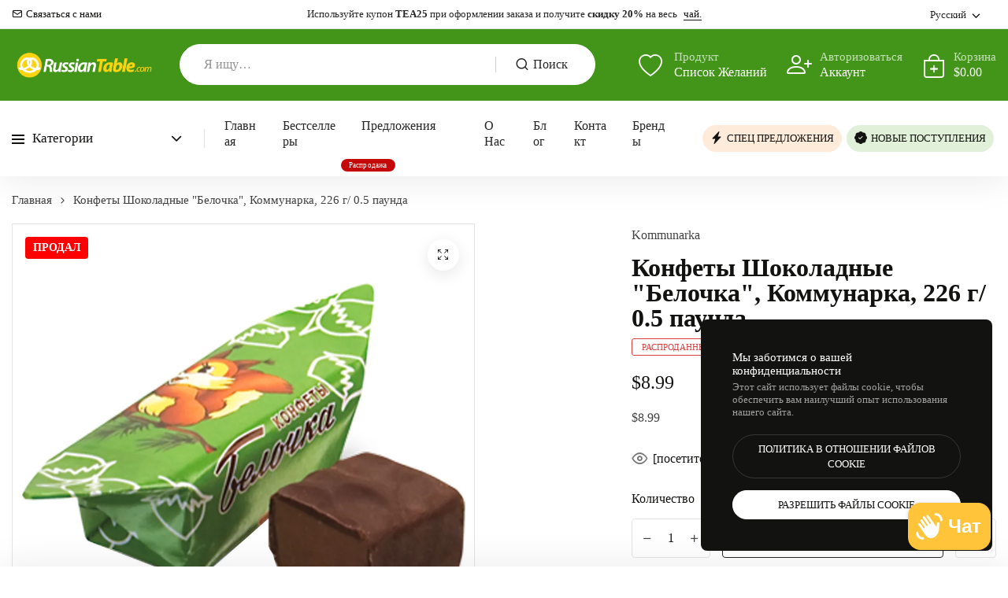

--- FILE ---
content_type: text/javascript
request_url: https://www.russiantable.com/cdn/shop/t/9/assets/main.min.js?v=111362438233488738191758034842
body_size: 17269
content:
window.currPlayingVid=window.currPlayingVid||void 0,setTimeout(function(){Shopify.formatMoney=function(e,t){"string"==typeof e&&(e=e.replace(".",""));var a="",i=/\{\{\s*(\w+)\s*\}\}/,o=t||money_format;function n(e,t){return void 0===e?t:e}function r(e,t,a,i){if(t=n(t,2),a=n(a,","),i=n(i,"."),isNaN(e)||null==e)return 0;var o,r=(e=(e/100).toFixed(t)).split(".");return r[0].replace(/(\d)(?=(\d\d\d)+(?!\d))/g,"$1"+a)+(r[1]?i+r[1]:"")}switch(o.match(i)[1]){case"amount":a=r(e,2);break;case"amount_no_decimals":a=r(e,0);break;case"amount_with_comma_separator":a=r(e,2,".",",");break;case"amount_no_decimals_with_comma_separator":a=r(e,0,".",",")}return o.replace(i,a)},Shopify.GiftWrap=Shopify.GiftWrap||{},Shopify.GiftWrap.update=function(e){var t={updates:{},attributes:{}};t.updates[e.giftId]=e.giftQty,t.attributes["gift-wrapping"]=e.giftWrap,jQuery.ajax({type:"POST",url:"/cart/update.js",dataType:"json",data:t,beforeSend:function(){window.location.href.indexOf("cart")>-1?document.querySelector("body > .loading-box").classList.add("hidden"):document.getElementById("cart-notification").classList.add("loading")},success:function(e){if(window.location.href.indexOf("cart")>-1)window.location.reload(),document.querySelector("body > .loading-box").classList.remove("hidden");else{t=e,a=document.querySelector("cart-notification"),fetch(`${window.Shopify.routes.root}?sections=cart-notification-content,cart-notification-crosssell-products`).then(e=>e.json()).then(e=>{let t=e;a.updateContent(t),fetch(window.Shopify.routes.root+"cart.js").then(e=>e.json()).then(e=>{window.initFreeshippingGoal(e),window.renderCrosssellProducts(t),window.cartCount(e)}).catch(e=>{console.error(e)})}).catch(e=>{console.error(e)});var t,a,i=document.querySelector("cart-notification");i.shippingCalcultor(),i.cartAddonIcon(),i.CartActionBtn(),i.CartcancleBtn(),document.getElementById("cart-notification").classList.remove("loading")}}})},window.compareKey=Shopify.theme.id+"_compareItems";var e=$(window).width();function t(){document.querySelectorAll(".collection-title a, .collection-title span").forEach(e=>{e.addEventListener("mouseover",e=>{let t=e.target,a=document.querySelectorAll(".collection-banner"),i=t.getAttribute("data-id"),o=t.closest(".collection-title"),n=document.querySelectorAll(".collection-title");(null!=i||void 0!=i)&&(n.forEach(e=>{e.classList.remove("active")}),o.classList.add("active"),a.forEach(function(e,t){let a=e.getAttribute("id");e.classList.add("d-none"),e.classList.remove("active"),a==i&&(e.classList.remove("d-none"),e.classList.add("active"))}))},!1)})}function a(){if($(".collection-img-wrap").length>0){let e=$(".collection-img-wrap").width();$(".collection-img-wrap img").attr("sizes",e+"px")}}$(document).ready(function(){function i(){let e=$(window).width();e<1200&&$(document).on("click",".navbar-nav .nav-item > .nav-link",function(e){let t=$(this).attr("href");t.includes("#")&&t.length>1&&$(".navbar-toggler").trigger("click")})}i(),("ontouchstart"in window||navigator.maxTouchPoints>0||navigator.msMaxTouchPoints>0)&&$("body").addClass("is-touchable"),$(document).on("click",'.slider-down-image > a[href^="#"]',function(e){e.preventDefault(),$("html, body").animate({scrollTop:$(this).offset().top-getTopSpaceHeaderHeight()},1e3)}),$(document).on("click",'.image-with-text > .content-wrap > a[href^="#"], .hero-banner .button-wrapper > a[href^="#"]',function(e){e.preventDefault(),$("html, body").animate({scrollTop:$($.attr(this,"href")).offset().top-getTopSpaceHeaderHeight()},1e3)}),$(document).on("click",'.nav-item > a[href^="#"], .panel-group > a[href^="#"]',function(e){e.preventDefault(),"#"!=$.attr(this,"href")&&$("html, body").animate({scrollTop:$($.attr(this,"href")).offset().top-getTopSpaceHeaderHeight()+2},1e3)});var n=function(){$("section[id]").each(function(e,t){if($(window).scrollTop()>=$(t).offset().top-getTopSpaceHeaderHeight()-2){let a=$(t).attr("id");$(".navbar-nav .nav-item a.nav-item-active").removeClass("nav-item-active"),1>window.location.href.indexOf("cart")&&$(".navbar-nav .nav-item a[href='#"+a+"']:not([href='#'])").addClass("nav-item-active")}})};$(".navbar-toggler.toggle-mobile").on("click",function(){$("body").addClass("navbar-collapse-show navbar-open")}),$(document).on("click",".back-wrapper.menu-close",function(){$("body").removeClass("navbar-collapse-show navbar-open")});var r=$(window).scrollTop();function s(){document.querySelector(".videos-autoplay")&&setTimeout(function(){if(document.querySelector(".gallary-item video")){let e=new Plyr(document.querySelector(".gallary-item video"));window.player=e,e.play()}if(document.querySelector(".swiper-slide-active video")){let t=new Plyr(document.querySelector(".swiper-slide-active video"));window.player=t,t.play()}},250)}function l(){if($(".group-product-main").length>0){let e=document.querySelectorAll(".group-product-variant-option"),t=0;e.forEach(function(e,a){let i=Number(e.getAttribute("data-price").replace(",",""));t+=i}),$(".subtotal span").attr("data-subtotal",t),$(".subtotal span").text(Shopify.formatMoney(t))}}function u(){if($(".bought-together").length>0){let e=document.querySelectorAll(".bought-together-varinat-option"),t=Number(document.querySelector(".product-total").getAttribute("data-discount")),a=0;e.forEach(function(e,t){let i=Number(e.getAttribute("data-price").replace(",",""));a+=i});let i=a*((100-t)/100);$(".final-price span").attr("data-subtotal",Shopify.formatMoney(i)),$(".final-price span").text(Shopify.formatMoney(i)),$(".different-price").text(Shopify.formatMoney(a-i)),$(".discount-price span > s").attr("data-discountTotal",Shopify.formatMoney(a)),$(".discount-price span > s").text(Shopify.formatMoney(a))}}function m(e,t,a){var i=new Date;i.setTime(i.getTime()+864e5*a),document.cookie=e+"="+t+";expires="+i.toUTCString()+";path=/"}function h(e){var t=document.cookie.match("(^|;) ?"+e+"=([^;]*)(;|$)");return t?t[2]:null}function f(e){var t=h(e);m(e,t,"-1")}function g(){(r=$(window).scrollTop())>=30?($("body").addClass("sticky-active"),$("#shopify-section-mini-header").is(":hidden")?$("#shopify-section-mini-header, #hongo-header .navbar").css({top:""}):($("#shopify-section-mini-header").css({top:"-"+getMiniheaderHeight()+"px"}),$("#hongo-header .navbar").css({top:"0px"}))):r<=30&&($("body").removeClass("sticky-active"),$("#shopify-section-mini-header").is(":hidden")?$("#shopify-section-mini-header, #hongo-header .navbar").css({top:""}):($("#shopify-section-mini-header").css({top:"0px"}),$("#hongo-header .navbar").css({top:getMiniheaderHeight()+"px"}))),r>30&&setTimeout(function(){$("body").addClass("sticky-animate")},headerTransition),r<30&&setTimeout(function(){$("body").removeClass("sticky-animate")},headerTransition)}function b(){$(".product-media.media-video [id^=video-]").each(function(){this.plyrInstance=new Plyr(`#${$(this).attr("id")}`),this.plyrInstance.on("play",e=>{void 0!==window.currPlayingVid&&"undefined"!=window.currPlayingVid&&window.currPlayingVid.plyrInstance.playing&&window.currPlayingVid.plyrInstance!=this.plyrInstance&&window.currPlayingVid.plyrInstance.pause(),window.currPlayingVid=this})})}getTopSpaceHeaderHeight(),headerTransition=500,isSafari=/^((?!chrome|android).)*safari/i.test(navigator.userAgent),document.addEventListener("shopify:section:load",function(e){resetHeader(),g(),s(),v(),p(),A(),C(),initSlideshow(),b(),initShopGrid(),s(),initWishlistButtons(),window.initCountDownTimer(),o(),H(),accordionEvent(),window.imageCompareSection(),triggerAppearResize(),fetch(window.Shopify.routes.root+"cart.js").then(e=>e.json()).then(e=>{window.initFreeshippingGoal(e)}).catch(e=>{console.error(e)}),window.ReloadYoptoReviews(),l(),u(),window.loadMore(),window.infinitescroll(),D(),y(),a(),c(),d(),w(),t(),Ajaxinate.prototype.loadMore()}),s(),l(),u(),isSafari&&document.body.classList.add("isSafari"),$("body").find(".lookbook-slider").length>0&&(setTimeout(function(){let e=document.querySelector(".lookbook-slider"),t=e.swiper;t.on("slideChange",function(e){var a=document.querySelectorAll(".pin-item"),i=parseInt(t.activeIndex+1);a.forEach(function(e){parseInt(e.getAttribute("data-index"))===i?e.classList.add("active"):e.classList.remove("active")})})},250),$("body").find(".lookbook-product-slider").length>0&&$(".lookbook-product-slider .pin-item").on("click",function(){$(".lookbook-product-slider .pin-item").removeClass("active"),$(this).addClass("active");let e=$(this).data("index"),t=document.querySelector(".lookbook-slider").swiper;t.slideTo(e-1)})),window.ReloadYoptoReviews=function e(){setTimeout(function(){document.querySelector(".yotpo-stars")&&new Yotpo.API(yotpo).refreshWidgets()},500)},$(document).on("click","video.no-controls",function(){!1===this.paused?this.pause():this.play()}),window.initCountDownTimer=function e(t){t=void 0===t||"undefined"==t?document:t,$(t.querySelectorAll(".countdown")).each(function(){if($(this).attr("data-enddate")){var e,t,a,i,o,n,r,s,c=$(this),l=$(this).attr("data-days"),d=$(this).attr("data-hours-label"),u=$(this).attr("data-minute-label"),p=$(this).attr("data-second-label");(void 0===d||"undefined"==d)&&(d="Hours"),(void 0===p||"undefined"==p)&&(p="Seconds"),(void 0===u||"undefined"==u)&&(u="Minutes");var m=(e=new Date(c.attr("data-enddate")),a=""+((t=new Date(e)).getMonth()+1),i=""+t.getDate(),o=t.getFullYear(),n=2>t.getHours()?"0"+t.getHours():""+t.getHours(),r=2>t.getMinutes()?"0"+t.getMinutes():""+t.getMinutes(),s=2>t.getSeconds()?"0"+t.getSeconds():""+t.getSeconds(),a.length<2&&(a="0"+a),i.length<2&&(i="0"+i),[o,a,i].join("-")+" "+[n,r,s].join(":"));c.countdown(m).on("update.countdown",function(e){c.html(e.strftime('<div class="counter-container"><div class="counter-box first" data-number="%-D"><div class="number">%-D</div><span>'+l+'</span></div><div class="counter-box"><div class="number">%H</div><span>'+d+'</span></div><div class="counter-box"><div class="number">%M</div><span>'+u+'</span></div><div class="counter-box last"><div class="number">%S</div><span>'+p+"</span></div></div>"))}).on("finish.countdown",function(e){c.html(e.strftime('<div class="counter-container"><div class="counter-box first" data-number="00"><div class="number">00</div><span>Day%!d</span></div><div class="counter-box"><div class="number">00</div><span>'+d+'</span></div><div class="counter-box"><div class="number">00</div><span>'+u+'</span></div><div class="counter-box last"><div class="number">00</div><span>'+p+"</span></div></div>")),c.closest(".product-deal-wrap").addClass("d-none"),c.closest(".product-deal-wrap, .product-deal, .product-deal-wrap").addClass("d-none")})}})};class k extends HTMLElement{constructor(){super();let e=(e,t)=>{if(e[0].isIntersecting){t.unobserve(this);var a=void 0===a||"undefined"==a?document:a;$(a.querySelectorAll("[data-instagram-feed]")).each(function(){$(this);var e=$(this).attr("id"),t="#instagram-token-"+$(this).attr("data-section-id"),i=$(this).attr("data-element-remove"),o=parseInt($(this).attr("data-count"))>0?parseInt($(this).attr("data-count")):6,n=JSON.parse($(t)[0].textContent);""!=n&&o>0&&($(this).html(""),jQuery.ajax({url:"https://graph.instagram.com/me/media?fields=caption,id,media_type,media_url,permalink,thumbnail_url,timestamp,username",dataType:"jsonp",type:"GET",data:{access_token:n,limit:o},success:function(t){if(void 0!==t.data&&"undefined"!=t.data&&t.data.length){if(t.data.forEach(function(t){var a=null;switch(t.media_type){case"IMAGE":case"CAROUSEL_ALBUM":a=t.media_url;break;case"VIDEO":a=t.thumbnail_url}!0===$("#"+e).hasClass("insta-type-slider")?$("#"+e).append('<div class="swiper-slide insta-items"><a href="'+t.permalink+'" target="_blank" class="position-relative d-block"><img title="'+t.caption+'" src="'+a+'" /><span class="insta-hover"><i class="bi bi-instagram"></i></span></a></div>'):$("#"+e).append('<div class="col insta-items"><a href="'+t.permalink+'" target="_blank" class="position-relative d-block"><img title="'+t.caption+'" src="'+a+'" /><span class="insta-hover"><i class="bi bi-instagram"></i></span></a></div>')}),$("#"+e).hasClass("insta-type-slider")){let o=a.querySelectorAll(".instagram-slider"),n=$(o).attr("insta-slider-options"),r=$.parseJSON(n);new Swiper(".instagram-slider",r)}}else $(i).remove()},error:function(e){$(i).remove()}}))})}};new IntersectionObserver(e.bind(this),{rootMargin:"0px 0px 200px 0px"}).observe(this)}}function C(){$(".mfp-popup-youtube, .mfp-popup-vimeo, .mfp-popup-gmaps").magnificPopup({disableOn:700,type:"iframe",mainClass:"mfp-fade",removalDelay:160,preloader:!1,fixedContentPos:!1,callbacks:{open:function(){$("body").addClass("overflow-hidden")},close:function(){$("body").removeClass("overflow-hidden")}}})}function S(e,t,a){var t=t||1;jQuery.ajax({type:"POST",url:"/cart/add.js",data:"quantity="+t+"&id="+e+"&sections=cart-notification-content,cart-notification-crosssell-product",dataType:"json",beforeSend:function(){$(".loading-box").removeClass("hidden")},success:function(e){q(e),window.location.href.indexOf("cart")>-1&&x(e)},error:function(e){$(".loading-box").addClass("hidden");let t=e.responseJSON.description;$("body").append('<div class="quantity-error-wrap"><div class="quantity-message">'+t+"</div></div>"),setTimeout(function(){$(".quantity-error-wrap").remove()},4e3)},complete:function(){$(".loading-box").addClass("hidden")}})}function x(e){fetch(`${window.Shopify.routes.root}?sections=main-cart-items`).then(e=>e.json()).then(e=>{let t=e;document.querySelector("#main-cart-items"),[{id:"main-cart-items",section:document.getElementById("main-cart-items").dataset.id}].forEach(e=>{document.getElementById(e.id).innerHTML=function e(t,a="#main-cart-items"){return new DOMParser().parseFromString(t,"text/html").querySelector(a)?.innerHTML}(t[e.id])}),fetch(window.Shopify.routes.root+"cart.js").then(e=>e.json()).then(e=>{window.initFreeshippingGoal(e),window.cartCount(e)}).catch(e=>{console.error(e)}),window.renderCrosssellProducts(t)}).catch(e=>{console.error(e)})}function q(e){document.querySelector("cart-notification")?.renderContents(e)}function _(){let e=Number(document.querySelector(".hongo-column-switch").getAttribute("col-desktop")),t=Number(document.querySelector(".hongo-column-switch").getAttribute("col-mobile"));var a=e;return getWindowWidth()>=1400?a=e:getWindowWidth()>=768&&1400>getWindowWidth()?a=3:getWindowWidth()>=360&&992>getWindowWidth()&&(a=t),a}function T(){let e=document.documentElement.scrollTop;e>200?$(".scroll-progress").addClass("visible"):$(".scroll-progress").removeClass("visible");let t=document.documentElement.scrollHeight,a=document.documentElement.clientHeight,i=$(".scroll-line").outerHeight();anime({targets:".scroll-point",perspective:"500px",translateX:0,translateY:e*i/(t-a),translateZ:"0",easing:"easeOutCirc"})}customElements.define("instagram-feed",k),window.setProductThumbSliderHeight=function(){var e="undefined"!==$(".swiper.product-image-main").attr("data-thumb-breakpoint")?$(".swiper.product-image-main").attr("data-thumb-breakpoint"):991;if($(".product-image-thumb.slider-vertical").length&&$(window).width()>e){var t=$(".swiper.product-image-main").outerHeight();$(".product-image-thumb.slider-vertical").css({"max-height":t})}else $(".product-image-thumb.slider-vertical").css({"max-height":""})},setProductThumbSliderHeight(),window.updateProductGrid=function e(t){let a=$("#main-collection-product-grid");if(!a.length)return;var t=parseInt(t)>0?parseInt(t):_();$(".hongo-column-switch a").removeClass("active"),$('.hongo-column-switch a[data-col="'+t+'"]').addClass("active");let i=Array.from(a[0].classList);i.map(function(e){-1!==e.indexOf("row-cols-")&&a.removeClass(e)}),a.addClass("row-cols-"+t),localStorage.setItem("productGridCols",t)},window.initSwatchOptionImage=function e(){document.querySelectorAll('.product-filter:not(.color-filter):not(.size-filter) [data-option-type="image"]').forEach(function(e){let t=e.dataset.optionName;if(window.variantOptionsImage.hasOwnProperty(t)){let a=window.variantOptionsImage[t];e.classList.add("swatch-image"),e.querySelector("label").style.backgroundImage="url("+a+")"}})},resetHeader(),C(),b(),initShopGrid(),window.initCountDownTimer(),initSwatchOptionImage(),T(),$(document).on("click",".close-announcement-bar",function(){$(".announcement-bar").remove(),resetBodyVars(),g(),sessionStorage.setItem("announcement_bar","false")}),$(document).on("click","[cart-icon-bubble], .sticky-menu-item.sticky-cart",function(e){e.preventDefault();let t=document.querySelector("cart-notification");t?.open()}),$(document).on("click","cart-notification",function(e){let t=document.querySelector("cart-notification"),a=t.querySelector("[data-cart-notification-close]");(e.target===t||e.target==a)&&t.close()}),$(document).on("click","[data-cart-notification-item-remove]",function(e){if(e.preventDefault(),!document.querySelector("cart-notification"))return;var t=$(this);let a=t.attr("data-id"),i=t.attr("data-item-id"),o=localStorage.getItem("gift_id");o==i&&window.localStorage.removeItem("gift_wrap"),window.updateCartNotification(t,a,0,!1)});var L="";function A(e){$(".search-close").on("click",function(){$("body").removeClass("active-search")}),$("body").find(".search-type-2").length>0?$(".search-type-2, [data-minisearch-trigger]").on("click",function(){setTimeout(function(){$(".search-results-wrapper").addClass("active"),$("body").addClass("search-active")},50)}):$("[data-minisearch-trigger]").on("click",function(){$("body").toggleClass("active-search"),setTimeout(function(){$("[data-search-input]").focus()},100)})}$(document).on("change",".cart-notification-products .quantity-input",function(e){if(e.preventDefault(),!document.querySelector("cart-notification"))return;var t=$(this);L=t;let a=t.attr("data-id"),i=t.attr("data-qty"),o=t.val();window.updateCartNotification(t,a,o,!0,i)}),window.updateCartNotification=function e(t,a,i,o,n){let r=document.querySelector("cart-notification");document.getElementById("cart-notification")?.classList.add("loading");let s=JSON.stringify({id:a,quantity:i,sections:r.getSectionsToRender().map(e=>e.id),sections_url:window.location.pathname});fetch("/cart/change.js",{...fetchConfig(),body:s}).then(e=>e.json()).then(e=>{if(422==e.status){let a=t.closest(".cart-product-info").find(".cart-item__error-text");$(a).html(e.message),t.val(n),document.getElementById("cart-notification").classList.remove("loading")}else setTimeout(function(){r.renderContents(e),document.getElementById("cart-notification").classList.remove("loading")},1e3)}).catch(e=>{!0===o&&t.val(t.val()-1),document.getElementById("cart-notification").classList.remove("loading"),console.error(e)})},window.CartRenderSection=function e(t){let a=document.querySelector("[data-id]"),i=a.closest(".shopify-section");document.querySelector("cart-items"),fetch("/?section_id="+(SectionId=a.getAttribute("data-id"))).then(e=>e.text()).then(e=>{i.innerHTML=e,window.initFreeshippingGoal(t),window.cartCount(t)})},window.cartCount=function e(t){var a=t.item_count,i=document.querySelectorAll("[data-cart-count]"),o=document.querySelectorAll("[cart-icon-bubble]"),n=t.items_subtotal_price;if($("body").find(".cart-total-header").length>0&&$(".cart-total-header").html(Shopify.formatMoney(n)),i.forEach(function(e){null!=e&&""!==e&&void 0!=a&&(a<=0?(e.classList.add("d-none"),o.forEach(function(e){e.classList.add("no-count")})):(e.classList.remove("d-none"),o.forEach(function(e){e.classList.remove("no-count")})),e.innerHTML=a)}),this.currentItemCount===a&&L>0){let r=L.attr("value");$(".cart-item__error-text").empty();let s=window.cartStrings.quantityError.replace("[quantity]",r),c=L.closest(".cart-notification-product").find(".cart-item__error-text");$(c).text(s),$(L).val(r)}this.currentItemCount=a},window.initFreeshippingGoal=function e(t){let a=window.freeShippingConfig||{};if(a.enable){var i=a.goal_amt,o=Shopify.currency||{},n=Number(o&&o.rate||1),r=Number(i||1)*n*100,s=Number(t.total_price),c=a.goal_amt_msg_1,l=a.goal_amt_msg_2,d=0,u="",p="";if($("[data-free-shipping-goal-section]").outerWidth(),s>0&&s<r?(d=parseInt(100*s/r),u=c.replace("{{amount}}",Shopify.formatMoney((r-s)/100*100))):s>0&&s>=r&&(d=100,u=l),d>=100?("shipping_animated"in localStorage||(async()=>{await loadConfettiPreset(tsParticles),tsParticles.load("tsparticles",{fullScreen:{enable:!1},particles:{color:{value:["#EF2964","#00C09D","#2D87B0","#48485E","#EFFF1D"]},shape:{type:["circle","square","triangle"]},move:{direction:"top",enable:!0,outModes:{top:"none",default:"destroy"},gravity:{enable:!0},speed:80},number:{value:0,limit:300},size:{value:{min:4,max:6},animation:{count:5,startValue:"min",enable:!0,speed:50,sync:!0}},tilt:{direction:"random",enable:!0,value:{min:0,max:450},animation:{enable:!0,speed:300}}},emitters:[{life:{duration:3,count:1},position:{x:50,y:0},particles:{move:{direction:"top-bottom"}},rate:{quantity:10,delay:.1},size:{width:0,height:0}}],preset:"confetti"})})(),localStorage.setItem("shipping_animated","yes"),$("#cart-notification").prepend("<div id='tsparticles'></div>"),setTimeout(function(){$("#tsparticles").remove()},7e3)):($("#tsparticles").remove(),localStorage.removeItem("shipping_animated")),d>0&""!=u)var p=`<div data-item="freeshipping-goal" class="cart-goal">
                            <div class="cart-goal-msg">${u}</div>
                            <div class="cart-goal__inner">
                                <div class="cart-goal__bar">
                                    <span><span class="goal-badge">${d}</span></span>
                                </div>
                            </div>
                        </div>`;$("[data-free-shipping-goal-section]").each(function(){var e=$(this);if(""==p)e.html("");else{if(e.find('[data-item="freeshipping-goal"]').length){var t=$(".cart-goal__bar span.goal-badge",e).text();e.find('[data-item="freeshipping-goal"] .cart-goal-msg').html(u),$(".cart-goal__bar span.goal-badge",e).text(d);var a=250}else{e.html(p),$(".cart-goal__bar span.goal-badge",e).text(d);var t=0,a=0}setTimeout(function(){e.prop("Counter",t).animate({Counter:$(".cart-goal__bar span.goal-badge",e).text()},{duration:1,easing:"linear",step:function(t){$(".cart-goal__bar span:not(.goal-badge)",e)[0].style.setProperty("--progress",Math.ceil(t)+"%")}})},a)}})}},"cart"==window.freeShippingConfig.template&&fetch(window.Shopify.routes.root+"cart.js").then(e=>e.json()).then(e=>{initFreeshippingGoal(e)}).catch(e=>{console.error(e)}),$(document).on("mouseenter",".megamenu-item",function(){$("body").addClass("menu-hover")}).on("mouseleave",".megamenu-item",function(){$("body").removeClass("menu-hover")}),$(document).on("mouseenter",".nav-type-dropdown",function(){$("body").addClass("menu-hover simple-dropdown-hover")}).on("mouseleave",".nav-type-dropdown",function(){$("body").removeClass("menu-hover simple-dropdown-hover")}),A(),$("[data-search-input]").each(function(){var e=$(this),t=e.closest("#minisearch-popup").find(".search-result"),a=e.closest("#minisearch-popup").find(".search-result-wrapper"),i=$(this).attr("data-no-result-text"),o=$(".predictive-search img").width(),n=$(".predictive-search img").height(),r=e.closest("#minisearch-popup").find(".more-action");predictiveSearchHTMl=t.html(),e.on("keyup change paste",debounce(function(){var s=e.val();s.length>2?($(".predictive-wrapper").hide(),$.getJSON(`${window.Shopify.routes.root}search/suggest.json`,{q:s,resources:{type:"product",limit:6,options:{prefix:"last",unavailable_products:"last",fields:"title,product_type,vendor,variants.title,variants.sku,tag"}}}).done(function(e){var s=e.resources.results.products;t.empty(),s.length>0?($.each(s,function(e,a){let i=null!=a.featured_image.url&&""!=a.featured_image.url?'<span class="img"><img src="'+a.featured_image.url+'" loading="lazy" width="'+o+'" height="'+n+'"/></span>':"";var a=$('<div class="col"><a href="'+a.url+'">'+i+'<span class="details">'+a.title+'<span class="price d-block">'+Shopify.formatMoney(a.price)+"</span></span></a></div>");t.append(a)}),r.show()):(r.hide(),t.append($('<div class="no-result text-center">'+i+"</div>"))),a.fadeIn(500)})):(t.empty(),r.hide(),$(".predictive-wrapper").show())},10))}),$(document).on("click",'[data-trigger="addtocart"]',function(e){e.preventDefault();var t=$(this).attr("data-variant"),a=parseInt($(this).attr("data-qty"));jQuery.ajax({type:"POST",url:"/cart/add.js",data:"quantity="+a+"&id="+t+"&sections=cart-notification-content,cart-notification-crosssell-product",dataType:"json",beforeSend:function(){$(".loading-box").removeClass("hidden")},success:function(e){$("body").hasClass("minicart-disable")?fetch(window.Shopify.routes.root+"cart.js").then(e=>e.json()).then(e=>{autoClose=!1,window.cartCount(e)}).catch(e=>{console.error(e)}):q(e),window.location.href.indexOf("cart")>-1&&x(e)},error:function(e){$(".loading-box").addClass("hidden");let t=e.responseJSON.description;$("body").append('<div class="quantity-error-wrap"><div class="quantity-message">'+t+"</div></div>"),setTimeout(function(){$(".quantity-error-wrap").remove()},4e3)},complete:function(){$(".loading-box").addClass("hidden")}})}),$(document).on("click","[button-wishlist]",function(e){var t=$(this).attr("data-product-handle"),a=new CustomEvent("trigger:wishlist-button",{detail:{handle:t,selector:$(this)[0],addText:$(this).attr("data-text-add"),addedText:$(this).attr("data-text-added")}});document.dispatchEvent(a),window.location.href.indexOf("wishlist")>-1&&window.destroyTooltip(this)}),window.destroyTooltip=function e(t){$(t).tooltip("dispose")},window.hasReviewTab&&$('.product-rating span, [data-trigger="review-tab"] ').on("click",function(){var e=$("body.sticky").length,t=$(".product-reviews-wrapper").parents().closest(".tabs-wrapper").offset().top,a=e?t-getTopSpaceHeaderHeight():t;$("html, body").animate({scrollTop:a},500),$(".product-reviews-wrapper").parents().closest(".tabs-wrapper").find('[data-tab-type="reviews"]').trigger("click")}),window.ZOOM&&$(".product-image-main .product-media.media-image").length&&$(".product-image-main .product-media.media-image").each(function(){$(this).zoom({url:$(this).find("img").attr("data-master-image"),touch:!1})}),$(".modal-popup").magnificPopup({type:"inline",preloader:!1,closeBtnInside:!0,blackbg:!0,callbacks:{open:function(){$("body").addClass("overflow-hidden")},close:function(){$("body").removeClass("overflow-hidden")}}}),$(".switcher-dropdown .label").on("click",function(){$(this).parent().hasClass("active")?$(this).parent().removeClass("active"):($(".switcher-dropdown.active").removeClass("active"),$(this).parent().addClass("active"))}),$("[data-currency] .currency").on("click",function(e){e.preventDefault();var t=$(this).attr("data-value");$("#country_code").val(t),$("#currency-switcher").submit()}),$("[data-language] .language").on("click",function(e){e.preventDefault();var t=$(this).attr("data-value");$("#language_code").val(t),$("#language-switcher").submit()}),window.accordionEvent=function e(){$(".accordion-event").each(function(){var e=$(this),t=e.attr("data-active-icon")||"",a=e.attr("data-inactive-icon")||"";$(".collapse",this).on("show.bs.collapse",function(){var e=$(this).attr("id");$('a[href="#'+e+'"]').closest(".panel-heading").addClass("active-accordion"),$('a[href="#'+e+'"] .panel-title i').removeClass(a).addClass(t)}).on("hide.bs.collapse",function(){var e=$(this).attr("id");$('a[href="#'+e+'"]').closest(".panel-heading").removeClass("active-accordion"),$('a[href="#'+e+'"] .panel-title i').removeClass(t).addClass(a)})})},accordionEvent(),$(document).on("click",".hongo-column-switch a",function(e){e.preventDefault(),updateProductGrid($(this).attr("data-col"))}),$(document).on("change","#collection-filters__sort",function(e){$("#collection-filters__sort-input").val($(this).val()).prop("checked",!1).trigger("click")}),$(document).on("click","[data-dropdown] [data-trigger]",function(e){e.preventDefault();var t=$(this).parent(),a=t.find("[data-target]"),i=t.find("[data-icon]");$(a,t).stop(!0).toggle(),a.is(":visible")?($(i,t).removeClass(i.attr("data-icon-down")),$(i,t).addClass(i.attr("data-icon-up"))):($(i,t).addClass(i.attr("data-icon-down")),$(i,t).removeClass(i.attr("data-icon-up")))}),$(document).on("click",'[data-trigger="quickview"]',function(e){e.preventDefault();var t=$(this).attr("data-handle");$("body > .loading-box").removeClass("hidden"),jQuery.ajax({url:`${window.Shopify.routes.root}products/${t}?view=quickview`,cache:!1,success:function(e){$.magnificPopup.open({items:{src:'<div class="position-relative quickview-wrapper"><div class="product-quickview-popup" id="product-quickview-content">'+e+"</div></div>",type:"inline"},callbacks:{beforeOpen:function(){$("body > .loading-box").addClass("hidden"),$("html, body").css({overflowY:"hidden"})},open:function(){initSwatchOptionImage();var e=$('.product-quickview-popup .product-variants [data-bs-toggle="tooltip"]');if(window.initTooltips(e),$(".product-quickview-popup .product-image-main").length){var t=$(".product-quickview-popup .product-image-main").attr("data-slider-options");null!=t&&(delete(t=$.parseJSON(t)).thumbs,new Swiper(document.querySelector(".product-quickview-popup .product-image-main"),t))}$("#product-form-quickview").submit(function(e){e.preventDefault();var t=$("#product-form-quickview"),a=t.find('[type="submit"]'),i=document.querySelector("cart-notification");t.append('<input type="hidden" name="sections" value="cart-notification-content,cart-notification-crosssell-products" />'),jQuery.ajax({type:"POST",url:`${window.Shopify.routes.root}cart/add.js`,dataType:"json",data:t.serialize(),beforeSend:function(){a.attr("disabled",!0),a.addClass("loading"),a.html(window.variantStrings.addingToCart)},success:function(e){""!=i&&null!=i?i.renderContents(e):(fetch(`${window.Shopify.routes.root}cart.js`).then(e=>e.json()).then(e=>{window.cartCount(e),window.location.href.indexOf("cart")>-1&&(window.initFreeshippingGoal(e),window.CartRenderSection(e))}).catch(e=>{console.error(e)}),window.jQuery&&$.magnificPopup.close())},error:function(e){var t=JSON.parse(e.responseText).description;$(".errormsg-quickview").html(t).show()},complete:function(){a.removeAttr("disabled"),a.removeClass("loading"),a.html(window.variantStrings.addToCart)}})});let a=document.querySelector('.product-quickview-popup .product-variants [data-section="variants"]');if(a){let i=JSON.parse(a.querySelector('[type="application/json"]').textContent),o=[];a.querySelectorAll("fieldset").forEach(function(e){e.classList.contains("dropdown")?o.push(e.querySelector("select").value):o.push(e.querySelector("input:checked").value)});let n=i.find(e=>!e.options.map((e,t)=>o[t]===e).includes(!1)),r=document.querySelectorAll("[data-single-option]"),s=window._quickThemeProducts||{},c=Array.from(a.querySelectorAll("fieldset")),l=s[a.dataset.productId],d=c.map(e=>(e.dataset.pickerField,Array.from(e.querySelectorAll("input")).find(e=>e.checked)?.value));u(l,d),r.forEach(e=>{let{optionPosition:t,value:a}=e.dataset,o=Number(t),r=[];if(3===o){let s=Array.from(n.options);s[2]=a,r.push(u(l,s))}else r=i.filter(e=>e.options[o-1]===a&&e.options[o-2]===n[`option${o-1}`]);r=r.filter(Boolean);let c="unavailable-opt";if(r.length){e.classList.remove(c);let d=r.every(e=>!1===e.available);e.classList[d?"add":"remove"]("soldout-opt"),document.querySelector(".product-filter:not(:first-child)  .variant-option +  .variant-option input")}else e.classList.add(c)})}function u(e,t){let a=e.variants.filter(function(e){return t.every(function(t,a){return e.options[a]===t})});return a[0]||null}$('.product-quickview-popup .product-variants [data-section="variants"]').length&&document.querySelector('.product-quickview-popup .product-variants [data-section="variants"]').addEventListener("change",function(e){var t=JSON.parse(this.querySelector('[type="application/json"]').textContent),a=$(this)[0],i=document.getElementById("product-form-quickview")?.querySelector('[name="add"]'),o=[];if(a.querySelectorAll("fieldset").forEach(function(e){e.classList.contains("dropdown")?o.push(e.querySelector("select").value):o.push(e.querySelector("input:checked").value)}),a.currentVariant=t.find(e=>!e.options.map((e,t)=>o[t]===e).includes(!1)),a.currentVariant){let n=document.querySelectorAll("[data-single-option]"),r=window._quickThemeProducts||{},s=Array.from(a.querySelectorAll("fieldset")),c=r[a.dataset.productId],l=s.map(e=>(e.dataset.pickerField,Array.from(e.querySelectorAll("input")).find(e=>e.checked)?.value));u(c,l);let d=t;n.forEach(e=>{let{optionPosition:t,value:i}=e.dataset,o=Number(t),n=[];if(3===o){let r=a.currentVariant,s=Array.from(r.options);s[2]=i,n.push(u(c,s))}else n=d.filter(e=>e.options[o-1]===i&&e.options[o-2]===a.currentVariant[`option${o-1}`]);n=n.filter(Boolean);let l="unavailable-opt";if(n.length){e.classList.remove(l);let p=n.every(e=>!1===e.available);e.classList[p?"add":"remove"]("soldout-opt"),document.querySelector(".product-filter:not(:first-child)  .variant-option +  .variant-option input")}else e.classList.add(l)});let p=document.querySelectorAll("#variants-quickview .product-filter:not(:first-child) [data-single-option]:checked"),m=document.querySelectorAll("#variants-quickview .product-filter:not(:first-child) [data-single-option]");p.forEach(function(e,t){if(!0==e.classList.contains("soldout-opt")){var a="";m.forEach(function(e,t){e.classList.contains("unavailable-opt")||e.classList.contains("soldout-opt")||(a=e)}),$(a).trigger("click")}})}else{let v=t.filter(e=>this.querySelector(":checked").value===e.option1),h=[...this.querySelectorAll(".product-form__input")];h.forEach((e,t)=>{if(0===t)return;let a=[...e.querySelectorAll('input[type="radio"], option')],i=h[t-1].querySelector(":checked").value,o=v.filter(e=>e.available&&e[`option${t}`]===i).map(e=>e[`option${t+1}`]);(function e(t,a){t.forEach(e=>{a.includes(e.getAttribute("value"))?($(e).trigger("click"),e.classList.remove("unavailable-opt")):e.classList.add("unavailable-opt")})})(a,o)})}e.target.closest(".product-filter").querySelector("label.form-label span").innerHTML=e.target.value;let f=a.currentVariant?a.currentVariant.compare_at_price/100:0,g=Math.round((f-(a.currentVariant?a.currentVariant.price/100:0))*100/f);if(setTimeout(function(){$(".sav-per").text(g)},1e3),a.currentVariant&&(a.currentVariant,1)&&"undefined"!=a.currentVariant){if(a.currentVariant?.featured_media){var b=document.querySelector('[data-media-id="quickview-'+a.currentVariant.featured_media.id+'-main"]');if(b){var y=b.getAttribute("data-index"),w=document.querySelector(".product-quickview-popup .product-image-main").swiper||!1;w&&w.slideTo(y-1)}}var k=document.querySelector("#product-form-quickview").querySelector('input[name="id"]');k.value=a.currentVariant.id,k.dispatchEvent(new Event("change",{bubbles:!0})),fetch(this.dataset.url+"?variant="+a.currentVariant.id+"&view=quickview").then(e=>e.text()).then(e=>{var t,o,n;t=new DOMParser().parseFromString(e,"text/html"),o=i,n=a,["price","sku","stock","pre-order","stock-label","cart-btn"].forEach(function(e){let a=`${e}-quickview`,i=t.getElementById(a),o=document.getElementById(a);i&&o&&(o.innerHTML=i.innerHTML)}),document.getElementById("price-quickview")?.classList.remove("visibility-hidden"),n.currentVariant.available?(o.removeAttribute("disabled",!0),o.innerHTML=window.variantStrings.addToCart):(o.setAttribute("disabled",!0),o.innerHTML=window.variantStrings.soldOut,document.querySelector(".product-summary .product-form-buttons")?.classList.add("disabled-btn")),a.currentVariant.available&&document.querySelector(".product-quickview-popup .product-summary .product-form-buttons")?.classList.remove("disabled-btn")})}else i&&(i.setAttribute("disabled",!0),i.innerHTML=window.variantStrings.unavailable),document.getElementById("price-quickview")?.classList.add("visibility-hidden"),document.querySelector(".product-quickview-popup .product-summary .product-form-buttons")?.classList.add("disabled-btn")})},close:function(){$("html, body").css({overflowY:""}),$(".magic-cursor-wrapper").removeClass("sliderhover")}}})},complete:function(){$("body > .loading-box").addClass("hidden")}})}),$(document).on("click",".filter-btn",function(){$("body").addClass("active-filter")}).on("click",".sidebar-filter-close, .product-sidebar-overlay",function(e){e.preventDefault(),$("body").removeClass("active-filter")}),$("#navbarNav").on("show.bs.collapse",function(){$("body").addClass("navbar-collapse-show"),$("body").addClass("navbar-open")}).on("hide.bs.collapse",function(){$("#navbarNav .open").removeClass("open"),$("body").removeClass("navbar-collapse-show"),setTimeout(function(){$("body").removeClass("navbar-open")},500)}),$(".menu-close, .menu-overlay").on("click",function(){$(".navbar-toggler").trigger("click")}),$(".parent").on("click",function(e){1200>$(window).width()&&(e.preventDefault(),$(this).parent().next(".menu-lable").remove(),$(this).parent().next(".sub-menu, .child-submenu").addClass("open"),$(this).parents().closest(".open").parent().addClass("subopen"),$(".mobile-language-currency").addClass("menu-open"),$("#navbarNav .navbar-nav, #navbarNav .vertical-navbar-list").addClass("child-sub-open"))}),$("body").find(".lable-with-open-menu").length>0&&$(document).on("click",".nav-link, .child-link-title",function(e){1200>$(window).width()&&($(this).closest(".nav-item ").find(".sub-menu").length>0&&e.preventDefault(),$(this).next(".sub-menu").addClass("open"),$(this).next(".child-submenu").addClass("open"))}),$(".back-wrapper").on("click",function(){$(this).closest(".sub-menu").removeClass("open")}),$(".navbar-nav > li > .dropdown-menu > .container-fluid > .back-wrapper, .vertical-navbar-list  .back-wrapper ").click(()=>{$(".mobile-language-currency").removeClass("menu-open")}),$(".navbar-nav > li > .dropdown-menu.megamenu > .container-fluid > .back-wrapper, .navbar-nav > li > .dropdown-menu.megamenu > .container > .back-wrapper, .vertical-navbar-list .block-menu-wrapper > .back-wrapper ").click(()=>{$("#navbarNav .navbar-nav, #navbarNav .vertical-navbar-list").removeClass("child-sub-open")}),$(".navbar-nav > li > .dropdown-menu > .container > .back-wrapper, .vertical-navbar-list  .back-wrapper").click(()=>{$(".mobile-language-currency").removeClass("menu-open")});var E=[].slice.call(document.querySelectorAll('[data-bs-toggle="tooltip"]'));window.initTooltips(E),$(document).on("click","a.active-facet",function(e){e.preventDefault();let t=$(this).closest("collection-filters-form")[0];t.onActiveFilterClick(e)}),$(document).on("click",".back-to-top, .scroll-top",function(e){e.preventDefault(),$("html, body").animate({scrollTop:0},300)}),$(document).on("click","[data-scroll-to]",function(e){e.preventDefault();var t=$(this).attr("data-scroll-to");$(t).length&&$("html, body").animate({scrollTop:$(t).offset().top},300)}),$(document).on("mousemove",function(){var e;anime({targets:"#ball-cursor",perspective:"500px",translateX:(e=event).clientX,translateY:e.clientY,translateZ:"0",duration:500,easing:"easeOutCirc"})}).on("mouseenter mousemove",".magic-cursor",function(e){$(".magic-cursor-wrapper").addClass("sliderhover"),$(this).hasClass("magic-cursor-light")?$(".magic-cursor-wrapper").removeClass("dark").addClass("light"):$(this).hasClass("magic-cursor-dark")?$(".magic-cursor-wrapper").removeClass("light").addClass("dark"):$(".magic-cursor-wrapper").removeClass("light dark")}).on("mouseleave",".magic-cursor",function(e){$(".magic-cursor-wrapper").removeClass("sliderhover")}),$(document).on("mouseenter",".magic-cursor a:not(.product-image, .slider-footer-inner span + a), .slideshow .slider-footer-inner,  .swiper-pagination, .swiper-button-prev, .swiper-button-next",function(e){document.getElementById("drag-cursor").style.opacity="0"}).on("mouseleave",".magic-cursor a:not(.product-image, .slider-footer-inner span + a), .swiper-pagination, .slideshow .slider-footer-inner, .swiper-button-prev, .swiper-button-next",function(e){document.getElementById("drag-cursor").style.opacity="1"});let I=document.getElementById("recentBought")||!1;function M(){var e=$(window).scrollTop(),t=$(".product-summary product-form");t.length&&(t.offset().top+t.outerHeight()<e?($(".sticky-addtocart").addClass("show"),$("body")[0].style.setProperty("--sticky-addtocart-space",$(".sticky-addtocart").outerHeight()+"px")):($(".sticky-addtocart").removeClass("show"),$("body")[0].style.setProperty("--sticky-addtocart-space",0)))}function P(e,t){var a,i,o=j(),n=o.indexOf(e);return t||-1!==n||o.push(e),t&&-1!==n&&o.splice(n,1),i=(a=o).join(","),void(a.length?localStorage.setItem(window.compareKey,i):localStorage.setItem(window.compareKey,""))}function O(e,t){document.querySelectorAll('[data-compare="'+e+'"][data-handle="'+t+'"]').forEach(function(t){t.setAttribute("data-compare","add"==e?"view":"add");let a=t.getAttribute("data-bs-toggle")||!1;a&&(t.setAttribute("data-bs-original-title","add"==e?"View compare":"Add to compare"),"add"!=e&&window.updateTooltip(t,"add"==e))})}function j(){var e=localStorage.getItem(window.compareKey)||!1;return e?e.split(","):[]}function V(){var e=j();if(e.length>0){var t=[];if(e.forEach(function(e){$.isNumeric(Number(e))&&t.push("id:"+Number(e))}),!t.length)return;jQuery.ajax({url:"/search",data:{view:"compare",type:"product",q:t.join(" OR ")},dataType:"html",type:"GET",success:function(e){$.magnificPopup.open({removalDelay:1e3,mainClass:"mfp-compare-popup",items:{src:'<div class="product-compare-popup" id="product-compare-popup" style="background:#fff">'+e+"</div>",type:"inline"},callbacks:{open:function(){$("body").addClass("overflow-hidden");let e=$(".compare-table-wrapper .compare-table-right td.image");e.imagesLoaded(function(){var e=0;$(".compare-table-wrapper .compare-table-right td.image").each(function(){$(this).outerHeight()>e&&(e=$(this).outerHeight())}),$(".compare-table-wrapper .compare-table-left td.image").css({height:e+"px"})})},close:function(){$("body").removeClass("overflow-hidden")}}})}})}}function H(){$(document).on("change","[data-terms-trigger]",function(){let e=$(this).attr("data-terms-trigger"),t=$('[data-terms-action="'+e+'"]');t&&($(this).is(":checked")?t.removeAttr("disabled"):t.attr("disabled",!0))})}function D(){if($("body").find(".recentView-main").length>0&&(window.location.href.indexOf("products")>-1||window.location.href.indexOf("cart")>-1)){let e=productData.product_handle;if(null===localStorage.getItem("recentlyViewedProduct"))a=[],"/products/"!=e&&a.push(e);else{a=JSON.parse(localStorage.getItem("recentlyViewedProduct"));let t=localStorage.getItem("recentlyViewedProduct");!1==(i=t.includes(e))&&a.push(e)}localStorage.setItem("recentlyViewedProduct",JSON.stringify(a));var a,i,o=a.reverse().map(function(t){if(!(window.location.pathname!=window.routes.cart_url&&(""==t||t.includes(e))))return fetch(t+"?view=card").then(function(e){return 200===e.status?e.text():""})});let n=localStorage.getItem("recentlyViewedProduct");'["/products/"]'!=n&&Promise.all(o).then(function(e){var t=e.join("");if(t.trim()){let a=document.querySelector(".recentView-main");a.classList.remove("d-none")}let i=document.querySelector(".recentgrid");i.innerHTML=t;let o=i.querySelectorAll('[data-bs-toggle="tooltip"]');window.initTooltips(o),window.ReloadYoptoReviews(),$(".recentgrid > .product-box").removeClass("col").addClass("swiper-slide"),new Swiper(".recentviewproduct-main-grid",{speed:500,autoplay:recentSlider.autoplay,navigation:{nextEl:".recent-slider-wrapper .swiper-button-next",prevEl:".recent-slider-wrapper .swiper-button-prev"},pagination:{el:".recent-slider-wrapper .swiper-pagination",clickable:!0},breakpoints:{320:{slidesPerView:recentSlider.view_mobile},768:{slidesPerView:recentSlider.view_tablet},992:{slidesPerView:recentSlider.view_mini_desktop},1200:{slidesPerView:recentSlider.view_desktop}}}),window.initVariantChanger(),$(".product-box .box-inner").hover(function(){$(this).toggleClass("item-hover")})})}}I&&(document.querySelector(".recent-bought .close-icon").addEventListener("click",function(){clearTimeout(U),I.parentNode.remove(),window.RecentBoughtJsonConfig={}}),function e(){I&&window?.RecentBoughtJsonConfig?.products&&window.RecentBoughtJsonConfig.products.length&&(U=setTimeout(function(){var t=Math.floor(Math.random()*window.RecentBoughtJsonConfig.products.length-1+1),a=window.RecentBoughtJsonConfig.products[t],i=a.p_img,o=a.p_name,n=a.p_url,r=a.p_text,s=a.p_fromtext,c=a.p_loc[Math.floor(Math.random()*a.p_loc.length)].trim(),l="true"==window.RecentBoughtJsonConfig.canShowTime?"<span>"+Math.floor(60*Math.random()+1)+"</span> "+r+" "+c:s+" "+c,d='<img src="'+i+'" width="'+a.p_img_width+'" height="'+a.p_img_height+'" alt="" /><div class="recent-bought-content d-flex flex-column"><span>'+window.RecentBoughtJsonConfig.mainText+'</span><a href="'+n+'" class="recent-title">'+o+'</a><div class="bought-time mt-auto">'+l+"</div></div>",u=new Image;$(u).attr({src:i}),$(u).load(function(t,a,i){I.querySelector(".recent-bought-inner").innerHTML=d,I.classList.remove("slideDown"),I.classList.add("slideUp"),U=setTimeout(function(){I.classList.remove("slideUp"),I.classList.add("slideDown"),e()},window.RecentBoughtJsonConfig.display_time)})},window.RecentBoughtJsonConfig.delay_time))}()),$(document).on("change","[data-sticky-variant-dd]",function(){window.updateStickyAddtocartInfo($(this).val())}),window.updateStickyAddtocartInfo=function e(t){let a=window.stickyVariantConfig;if(a.hasOwnProperty(t)){let i=a[t];$(".sticky-addtocart .product-img img").attr("src",i.image),i.wihtoutMoney_price<i.wihtoutMoney_compare_price?($(".sticky-addtocart-price").addClass("price--on-sale"),$(".sticky-addtocart-price .price-item--sale").html(i.price),$(".sticky-addtocart-price .price-item--regular").html(i.compare_price)):($(".sticky-addtocart-price").removeClass("price--on-sale"),$(".sticky-addtocart-price .price-item--sale").html(i.price),$(".sticky-addtocart-price .price-item--regular").html(i.price)),"in_stock"==i.availability_text?($(".sticky-addtocart .cart-btn").attr("disabled",!1),$(".sticky-addtocart .cart-btn").html(window.variantStrings.addToCart)):"pre_order"==i.availability_text?($(".sticky-addtocart .cart-btn").attr("disabled",!1),$(".sticky-addtocart .cart-btn").html(window.variantStrings.preOrder)):"out_of_stock"==i.availability_text&&($(".sticky-addtocart .cart-btn").html(window.variantStrings.soldOut),$(".sticky-addtocart .cart-btn").attr("disabled",!0))}},window.infinitescroll=function e(){let t=document.querySelector(".pegi-product-count"),a=parseInt($(t).attr("current-item")),i=parseInt($(t).attr("total-item")),o=100*a/i;if($(".progress-percent").css("width",o+"%").attr("data-percent",o),window.location.href.indexOf("blogs")>-1)var n="#main-blog-grid";else var n="#main-collection-product-grid";new Ajaxinate({container:n,pagination:"#infinite-scroll-btn",loadingText:'<svg class="spinner spinner-lodding" viewBox="0 0 50 50"><circle class="path" cx="25" cy="25" r="20" fill="none" stroke-width="6"></circle></svg>'})},window.loadMore=function e(){let t=document.querySelector(".pegi-product-count"),a=parseInt($(t).attr("current-item")),i=parseInt($(t).attr("total-item")),o=100*a/i;if(window.location.href.indexOf("blogs")>-1)var n="#main-blog-grid";else var n="#main-collection-product-grid";$(".progress-percent").css("width",o+"%").attr("data-percent",o),new Ajaxinate({container:n,pagination:"#load-more-btn",method:"click",loadingText:'<svg class="spinner spinner-lodding" viewBox="0 0 50 50"><circle class="path" cx="25" cy="25" r="20" fill="none" stroke-width="6"></circle></svg>'})},Ajaxinate.prototype.loadMore=function e(){this.request=new XMLHttpRequest,this.request.onreadystatechange=(function e(){if(4===this.request.readyState&&200===this.request.status){var t=new DOMParser().parseFromString(this.request.responseText,"text/html"),a=t.querySelectorAll(this.settings.container)[0],i=t.querySelectorAll(this.settings.pagination)[0];this.containerElement.insertAdjacentHTML("beforeend",a.innerHTML),this.paginationElement.innerHTML=i.innerHTML,this.settings.callback&&"function"==typeof this.settings.callback&&this.settings.callback(this.request.responseXML);var o=[].slice.call(document.querySelectorAll('[data-bs-toggle="tooltip"]'));window.initTooltips(o),window.initVariantChanger();let n=t.querySelector(".pegi-product-count"),r=parseInt($(n).attr("current-item")),s=parseInt($(n).attr("total-item")),c=100*r/s;$(".pegi-product-count").text("Showing "+r+" of "+s+" Product").attr("current-item",r),$(".progress-percent").css("width",c+"%").attr("data-percent",c),r==s?($(".pegi-product-count, .pegi-product-count + div").hide(),$(".blogs-pagination").hide()):$(".blogs-pagination").show(),y(),this.initialize()}}).bind(this),this.request.open("GET",this.nextPageUrl,!0),this.request.send()},$("#load-more-btn").length>0?window.loadMore():$("#infinite-scroll-btn").length>0&&window.infinitescroll(),window.updateTooltip=function e(t,a){let i=bootstrap.Tooltip.getInstance(t);i&&i.dispose();let o=new bootstrap.Tooltip(t,{trigger:"hover"});a&&o.show()},window.initCompare=function e(){let t=j();document.querySelectorAll('[data-compare="add"]').forEach(function(e){let a=e.dataset.handle;-1!==t.indexOf(a)&&(e.setAttribute("data-compare","view"),e.setAttribute("data-bs-original-title","View compare"))})},$(document).on("click",'[data-compare="add"]',function(e){e.preventDefault(),P($(this).attr("data-handle"),!1),O("add",$(this).attr("data-handle")),V()}),$(document).on("click",'[data-compare="view"]',function(e){e.preventDefault(),window.destroyTooltip(this),V()}),$(document).on("click",'[data-compare="remove"]',function(e){e.preventDefault(),P($(this).attr("data-handle"),!0),O("view",$(this).attr("data-handle")),$('.compare-table-right td[data-product="'+$(this).attr("data-handle")+'"]').remove(),j().length||$.magnificPopup.close()}),initCompare(),window.renderCrosssellProducts=function e(t="",a){if(!t.hasOwnProperty("cart-notification-crosssell-products"))return;let i=document.querySelector("#cart-notification-crosssell-products")||!1,o=document.querySelector(".cart-notification-products li")||document.querySelector(".cart__items .cart-item")||!1;if(!i||!o)return;let n=i.dataset.crosssell_type;if("api"==n)fetch(`${window.Shopify.routes.root}recommendations/products?section_id=cart-notification-crosssell-products&product_id=${o.dataset.product}&limit=4`).then(e=>e.text()).then(e=>{if(""!=e){let t=new DOMParser().parseFromString(e,"text/html").querySelector("#shopify-section-cart-notification-crosssell-products").innerHTML;i.innerHTML=t;var a=i.querySelector(".swiper")||!1;if(a){var o=a.getAttribute("data-slider-options");null!=o&&(window.initVariantChanger(document.getElementById("cart-notification-crosssell-products")),o=$.parseJSON(o),new Swiper(a,o))}}});else{let r=new DOMParser().parseFromString(t["cart-notification-crosssell-products"],"text/html").querySelector("#shopify-section-cart-notification-crosssell-products").innerHTML;i.innerHTML=r;var s=i.querySelector(".swiper")||!1;if(!s)return;var c=s.getAttribute("data-slider-options");null!=c&&(window.initVariantChanger(document.getElementById("cart-notification-crosssell-products")),c=$.parseJSON(c),new Swiper(s,c))}},window.initCartNotificationScrollBar=function e(){$(".cart-notification-products-wrapper").mCustomScrollbar({setHeight:300,scrollInertia:1e3,scrollButtons:{enable:!1},keyboard:{enable:!0},mouseWheel:{enable:!0,scrollAmount:200},advanced:{updateOnContentResize:!0,autoExpandHorizontalScroll:!0}})},$(".forgot-link").on("click",function(){$(".forgot-pwd").addClass("active-form")}),$(".cancel-btn").on("click",function(e){e.preventDefault(),$(".forgot-pwd").removeClass("active-form")}),(window.location.href.indexOf("customer_posted=true")>-1||window.location.href.indexOf("form_type=customer")>-1)&&($(".form-information").removeClass("d-none"),window.location.href.indexOf("customer_posted=true")>-1?$(".form-information .success").removeClass("d-none"):$(".form-information .error").removeClass("d-none"),setTimeout(function(){$(".form-information").length&&$.magnificPopup.open({items:{src:".form-information"},type:"inline"})},1e3),window.history.pushState("Home page","Title",window.routes.shop_url),$(document).keyup(function(e){27==e.which&&$.magnificPopup.instance.close()})),$(document).keyup(function(e){if(27==e.which){$("body").removeClass("active-search overflow-hidden"),$("body").removeClass("exit-intent-model-visibale overflow-hidden"),$(".theme-demos").removeClass("active"),$(".quantity-error-wrap").remove();let t=document.querySelector("cart-notification");var a=$("[data-promotion_model]");t&&t.close(),$("body").removeClass("newsletter-model-visibale"),$(".newsletter-model").hide(),$("body").removeClass("promotion-visibale"),a.hide()}});let B="SG9uZ29MaWNlbmNlUHVyY2hhc2VDb2Rl";if("object"==typeof Hongo){if(Hongo.design_mode){if("active"===Hongo.purchase_action){let N=(W=B,Y=btoa(Hongo.purchase_code),K=h(W),0!==Y.length&&K==Y);if(!N){let R=`https://hongoaddons.themezaa.com/activate-licence.php?code=${Hongo.purchase_code}&domain=${Hongo.shop}&params=${btoa(JSON.stringify(Hongo.shop_info||{}))}`;try{fetch(R).then(e=>e.json()).then(e=>{e.success?(m(B,btoa(Hongo.purchase_code),1),e.hasOwnProperty("existing")||function e(){var t=new DOMParser().parseFromString('<div data-license-popup-success class="welcome-popup-main"><div class="popup-inner"><div class="welcome-popup-box"><div class="popup-close" data-popup-close><span class="feather-x"></span></div><i class="bi bi-emoji-smile"></i><h3 class="title">Congratulations!</h3><p>Your Hongo theme license is activated successfully and enjoy all features of Hongo now.</p></div></div></div>',"text/html");let a=document.createElement("div");a.innerHTML=t.querySelector("[data-license-popup-success]").outerHTML,document.body.appendChild(a),a.querySelector("[data-popup-close]").addEventListener("click",function(){document.querySelector("[data-license-popup-success]").remove()})}()):(m(B,!1,-1),J(e))})}catch(F){J()}}}else{let z=`https://hongoaddons.themezaa.com/remove-licence.php?code=${Hongo.purchase_code}&domain=${Hongo.shop}`;try{fetch(z).then(e=>e.json()).then(e=>{e.success&&m(B,!1,-1),J()})}catch(G){J()}}}}else m(B,!1,-1),J();function J(e){let t=`<div data-license-popup class="welcome-popup-main success"><div class="popup-inner"><div class="welcome-popup-box"><h3 class="title">${e&&e?.message?e.message:"Welcome to Hongo - Multipurpose Shopify Theme OS 2.0"}</h3><p>Activate Hongo theme license and enjoy Hongo features by following below steps.</p><span>Step 1 - Insert purchase code</span><p>Go to Theme settings > Purchase code > Enter your Hongo theme purchase code.</p><span>Step 2 - Activate purchase code</span><p>Go to Theme settings > Purchase code action > and select Activate purchase code option.</p><div class="button-wrapper text-center"><a href="https://1.envato.market/g1DrMX" target="_blank" class="btn btn-black btn-large d-block">Buy a new Hongo theme</a><a href="https://hongoshopify.themezaa.com/documentation/free-support/#find-purchase-code" target="_blank" class="text-link">How to find Hongo theme purchase code?</a></div></div></div></div>`;var a=new DOMParser().parseFromString(t,"text/html");let i=document.createElement("div");i.innerHTML=a.querySelector("[data-license-popup]").outerHTML,document.body.appendChild(i)}if($(document).on("click",".all-demo",function(e){e.preventDefault();var t=$(this).parents(".theme-demos");t.hasClass("active")?(t.removeClass("active"),$("body").removeClass("overflow-hidden")):(t.addClass("active"),$("body").addClass("overflow-hidden"))}),$(document).on("click",".demo-close-icon",function(e){$(".theme-demos").removeClass("active"),$("body").removeClass("overflow-hidden")}),$("body").find("#cookies-model").length>0){var U,W,Y,K,X=$("#cookies-model");"closed"==$.cookie("cookieConsent")?X.remove():X.show(),X.find("[data-accept-btn]").on("click",function(e){e.preventDefault(),X.remove(),$.cookie("cookieConsent","closed",{expires:1,path:"/"})})}M(),!(window.navigator.userAgent.indexOf("MSIE ")>0||navigator.userAgent.match(/Trident.*rv\:11\./))&&($("[data-parallax-background-ratio]").each(function(){var e=$(this).attr("data-parallax-background-ratio")||.5;$(this).parallax("50%",e)}),$("[data-parallax-layout-ratio]").each(function(){var e=$(this).attr("data-parallax-layout-ratio")||1;$(this).parallaxImg(e)})),g(),o(),H(),$(".lookbook .pin-item").on("click",function(){$(this).siblings().removeClass("open"),$(this).addClass("open"),$("body").addClass("lookbook-active")}),$(document).on("click",".lookbook-close",function(){$(this).closest(".pin-item").removeClass("open"),$("body").removeClass("lookbook-active")}),a(),D(),c(),d(),v(),p(),y(),w(),t(),$(window).resize(function(){resetHeader(),i(),window.imageCompareSection(),g(),w(),a(),setTimeout(function(e){setProductThumbSliderHeight()},500),e!=$(window).width()&&updateProductGrid(_()),e=$(window).width()}),$(window).scroll(function(){g(),T(),M(),$(window).scrollTop()>150?!$(".show-theme-demos").length&&getWindowWidth()>1199&&$(".theme-demos").fadeIn("300"):$(".theme-demos").fadeOut("300"),n()})}),$(document).on("touchstart click","body",function(e){!$(e.target).closest(".theme-demos").length&&$(".theme-demos").hasClass("active")&&($(".theme-demos").removeClass("active"),$("body").removeClass("overflow-hidden"))});var i=!1;function o(){var e=$('[data-item="map"]'),t=window.GOOGLE_MAP_API_KEY;e.length&&""!=t&&(i?n():$.getScript("https://maps.googleapis.com/maps/api/js?key="+t,function(e,t,a){"success"===t&&(i=!0,n())}))}function n(){$('[data-item="map"]').each(function(e){let t=$(this),a=t.attr("data-map-options"),i=t.find("[data-map-infowindow]").length?t.find("[data-map-infowindow]").html():"";null!=a&&(a=$.parseJSON(a));let o=a.lat?a.lat:19.07,n=a.lng?a.lng:72.87,r=a.marker,s=a.popup||!1;switch(a.style&&a.style.toLowerCase()){case"retro":map_style=Retro;break;case"standard":map_style=Standard;break;case"silver":default:map_style=Silver;break;case"dark":map_style=Dark;break;case"night":map_style=Night;break;case"aubergine":map_style=Aubergine}let c=new google.maps.Map(this,{zoom:a.zoom,center:new google.maps.LatLng(o,n),mapTypeId:google.maps.MapTypeId.READMAP,styles:map_style}),l=new google.maps.InfoWindow({content:s&&""!=i?i:"",maxWidth:300});if(l.setPosition(new google.maps.LatLng(o,n)),null!=r){if("html"===r.type.toLowerCase()){function d(e,t){this.lat=e,this.lng=t,this.pos=new google.maps.LatLng(e,t)}d.prototype=new google.maps.OverlayView,d.prototype.onAdd=function(){(div=document.createElement("DIV")).className=`arrow_box ${r.class?" "+r.class:""}`,div.innerHTML=`<span style='background-color: ${r.color}; border-color: ${r.color}'></span><span style='background-color: ${r.color}; border-color: ${r.color}'></span>`,div.style.setProperty("background-color",r.color);this.getPanes().overlayImage.appendChild(div);let e=!1;!0===s.defaultOpen&&(e=!0,l.setOptions({pixelOffset:new google.maps.Size(10,-30)}),l.open(c)),google.maps.event.addDomListener(div,"click",function(t){s&&(l.setOptions({pixelOffset:new google.maps.Size(10,-30)}),!1===e?(l.open(c),e=!0):(l.close(),e=!1))})},d.prototype.draw=function(){let e=this.getProjection().fromLatLngToDivPixel(this.pos),t=this.getPanes();t.overlayImage.style.left=e.x+"px",t.overlayImage.style.top=e.y-30+"px"};new d(o,n).setMap(c)}else{let u=new google.maps.Marker({icon:{url:r.src},position:{lat:o,lng:n},map:c,animation:google.maps.Animation.DROP}),p=!1;!0===s.defaultOpen&&(l.open({anchor:u,map:c}),p=!0),u.addListener("click",function e(){null!==u.getAnimation()?u.setAnimation(null):u.setAnimation(google.maps.Animation.BOUNCE),s&&(!1===p?(l.open({anchor:u,map:c}),p=!0):(l.close(),p=!1))})}}else{let m=new google.maps.Marker({position:{lat:o,lng:n},map:c}),v=!1;!0===s.defaultOpen&&(l.open({anchor:m,map:c}),v=!0),m.addListener("click",function(){s&&(!1===v?(l.open({anchor:m,map:c}),v=!0):(l.close(),v=!1))})}})}window.triggerAppearResize=function e(){$(".counter, footer").each(function(){$(this).appear().trigger("resize")})},triggerAppearResize(),$(".counter").length&&$(document).on("appear",".counter",function(e){var t=$(this);if(!t.hasClass("appear")){var a=t.data("countToOptions")||{};t.countTo(a),t.addClass("appear")}}),$(document).on("appear","footer",function(e){$(".social-wrapper").addClass("sticky-hidden")}).on("disappear","footer",function(e){$(".social-wrapper").removeClass("sticky-hidden")}),$(".js-load-more").on("click",function(e){e.preventDefault();var t=$(this),a=t.attr("product-limit");totalPages=parseInt(t.closest("section").find("[data-all-pages]").val()),currentPage=parseInt(t.closest("section").find("[data-this-page]").val()),datacollurl=t.closest("section").find("[data-coll-url]").val(),t.attr("disabled",!0),t.find("[load-more-text]").addClass("hide"),t.find("[loader]").removeClass("hide");var i=t.closest("section").find("[data-next-link]").val(),o=currentPage+1,n=currentPage+2;jQuery.ajax({url:datacollurl+"/products.json"+i+"&limit="+a,type:"GET",dataType:"json",success:function(e){let a=e.products;productList=[],a.length>0&&$.each(a,function(e,t){let a="/products/"+t.handle;productList.push(a)}),Promise.all(productList.map(function(e){return fetch(e+"?view=card").then(function(e){return 200===e.status?e.text():""})})).then(function(e){var a=e.join("");t.closest("section").find("[data-next-link]").val("?page="+n),t.closest("section").find("[data-this-page]").val(o),t.closest("section").find(".active-load-btn.product-grid").append(a),window.initVariantChanger(),y();var i=[].slice.call(document.querySelectorAll('[data-bs-toggle="tooltip"]'));window.initTooltips(i)})},complete:function(){o<totalPages&&(t.attr("disabled",!1),t.find("[load-more-text]").removeClass("hide"),t.find("[loader]").addClass("hide")),o>=totalPages&&(t.parent().hide(),t.find("[load-more-text]").text("Products Finished").removeClass("hide"),t.find("[loader]").addClass("hide"))}})}),$(".mobile-toggle").click(function(){768>$(window).width()&&($(this).toggleClass("menu-open"),$(this).next().slideToggle("slow"))}),$(window).resize(function(){$(window).width()>767?($(".mobile-toggle").removeClass("menu-open"),$(".mobile-toggle + ul").show()):($(".mobile-toggle + ul").hide(),$(".mobile-toggle").removeClass("menu-open"))}),$(document).on("click",".collapsible-filters .filter-title",function(){$(this).toggleClass("filter-active"),$(this).next().slideToggle("slow")});var r=new Swiper(".product-banner-slider",{loop:!0,slidesPerView:1,allowTouchMove:!0}),s=new Swiper(".product-slider",{loop:!0,slidesPerView:1,watchSlidesProgress:!0,spaceBetween:20,speed:1e3,autoplay:{delay:3e3},navigation:{nextEl:".product-slider-section .swiper-button-next",prevEl:".product-slider-section .swiper-button-prev"}});function c(){var e=new Swiper(".testimonial-image-slider",{loop:!0,slidesPerView:1,effect:"fade",allowTouchMove:!0}),t=new Swiper(".testimonial-content-slider",{loop:!0,slidesPerView:1,watchSlidesProgress:!0,speed:1e3,autoplay:!1,pagination:{el:".testimonial-with-banner .swiper-pagination",clickable:!0},navigation:{nextEl:".testimonial-with-banner .testimonial-nav-next",prevEl:".testimonial-with-banner .testimonial-nav-prev"}});t.controller.control=e,e.controller.control=t}function l(e,t){if(void 0!==$(".vertical-nav-item.active").attr("data-searchUrl")&&$("body").find(".vertical-nav-item.active").length>0){let a=document.querySelector(".vertical-nav-item.active .sub-menu-wrapper"),i=a.childNodes.length;0==i&&jQuery.ajax({type:"get",url:e,dataType:"text",beforeSend:function(){$(".vertical-nav-item.active .sub-menu .show-loader").show()},success:function(e){$(".sub-menu-wrapper").closest(t).find(".show-loader").hide(),$(".sub-menu-wrapper").closest(t).find(".sub-menu-wrapper").html(e);let a=document.querySelector(".vertical-nav-item.active .swiper");if(sliderOptions=$(a).attr("data-slider-options"),null!=a){let i=$.parseJSON(sliderOptions);new Swiper(".vertical-nav-item.active .swiper",i)}$(document).on("click",".vertical-nav-item .parent",function(e){e.preventDefault(),1200>$(window).width()&&($(this).parent().next(".menu-lable").remove(),$(this).parent().next(".sub-menu, .child-submenu").addClass("open"),$(this).parents().closest(".open").parent().addClass("subopen"),$(".mobile-language-currency").addClass("menu-open"),$("#navbarNav .navbar-nav, #navbarNav .vertical-navbar-list").addClass("child-sub-open"))}),$(".vertical-nav-item .back-wrapper").on("click",function(){$(this).parents().closest(".subopen").removeClass("subopen");let e=$(this).closest(".open");e.removeClass("open")}),$(".vertical-navbar-list  .back-wrapper ").click(()=>{$(".mobile-language-currency").removeClass("menu-open")}),$(".vertical-navbar-list .block-menu-wrapper > .back-wrapper ").click(()=>{$("#navbarNav .navbar-nav, #navbarNav .vertical-navbar-list").removeClass("child-sub-open")}),$(".vertical-navbar-list  .back-wrapper").click(()=>{$(".mobile-language-currency").removeClass("menu-open")})}})}}function d(){if($("body").find(".vertical-menu-dropdown").length>0){let e=document.querySelector(".vertical-menu-dropdown");e&&(e.addEventListener("mouseenter",e=>{e.preventDefault();let t=document.querySelector(".vertical-navbar-collappes");t.classList.add("menu-open")}),e.addEventListener("mouseleave",e=>{e.preventDefault();let t=document.querySelector(".vertical-navbar-collappes");t.classList.remove("menu-open"),$(".vertical-nav-item").removeClass("active")})),void 0!=$("body").attr("data-ajex")&&(768>$(window).width()?$(".vertical-nav-item").on("click",function(){$(".vertical-nav-item").removeClass("active"),$(this).addClass("active");var e=$(this).closest(".vertical-nav-item");let t=e.attr("data-searchUrl");l(t,this)}):$(document).on("mouseenter",".vertical-nav-item",function(){$(".vertical-nav-item").removeClass("active"),$(this).addClass("active");var e=$(this).closest(".vertical-nav-item");let t=e.attr("data-searchUrl");l(t,this)}).on("mouseleave",".vertical-nav-item.active",function(){$(this).removeClass("active")}))}}function u(e,t){let a=document.querySelector("#navbarNav .nav-item.active .sub-menu-wrapper"),i=a.childNodes.length;0==i&&jQuery.ajax({type:"get",url:e,dataType:"text",beforeSend:function(){$("#navbarNav .nav-item.active  .dropdown-menu .show-loader").show()},success:function(e){$(".dropdown-menu ").closest(t).find(".show-loader").hide(),$(".sub-menu-wrapper").closest(t).find(".sub-menu-wrapper").html(e);let a=t.querySelectorAll(".sub-menu-wrapper .swiper");a.forEach(e=>{let t=e.getAttribute("data-slider-options");if(null!=a){let i=$.parseJSON(t);new Swiper(e,i)}}),$(document).on("click",".nav-item .parent",function(e){e.preventDefault(),1200>$(window).width()&&($(this).parent().next(".menu-lable").remove(),$(this).parent().next(".sub-menu, .child-submenu").addClass("open"),$(this).parents().closest(".open").parent().addClass("subopen"),$(".mobile-language-currency").addClass("menu-open"),$("#navbarNav .navbar-nav, #navbarNav .vertical-navbar-list").addClass("child-sub-open"))}),$(".navbar-nav > li > .dropdown-menu > .container-fluid > .back-wrapper").click(()=>{$(".mobile-language-currency").removeClass("menu-open")}),$(".back-wrapper").on("click",function(){$(this).closest(".sub-menu").removeClass("open")}),$(".navbar-nav > li > .dropdown-menu.megamenu > .container-fluid > .back-wrapper, .navbar-nav > li > .dropdown-menu.megamenu > .container > .back-wrapper ").click(()=>{$("#navbarNav .navbar-nav, #navbarNav .vertical-navbar-list").removeClass("child-sub-open")}),$(".navbar-nav > li > .dropdown-menu > .container > .back-wrapper").click(()=>{$(".mobile-language-currency").removeClass("menu-open")})}})}function p(){void 0!=$("body").attr("data-ajex")&&(768>$(window).width()?$(document).on("click","#navbarNav .nav-item",function(){$("#navbarNav .nav-item").removeClass("active"),$(this).addClass("active");let e=$(this).attr("data-searchUrl");void 0!==$(this).attr("data-searchUrl")&&u(e,this)}):$(document).on("mouseenter","#navbarNav .nav-item",function(){$("#navbarNav .nav-item").removeClass("active"),$(this).addClass("active");let e=$(this).attr("data-searchUrl");void 0!==$(this).attr("data-searchUrl")&&u(e,this)}).on("mouseleave","#navbarNav .nav-item",function(){$(this).removeClass("active")}))}function m(e,t){var a=$(t).closest(".featured-product-tab-main").find(".collection-grid.active .product-grid");$(a).is(":empty")&&jQuery.ajax({type:"get",url:e,dataType:"json",beforeSend:function(){$(a).is(":empty")&&$(".tab-content .show-loader").show()},success:function(e){$(a).is(":empty")&&setTimeout(function(){$(".tab-content .show-loader").hide()},400);var i=e.products;productList=[],i.length>0&&$.each(i,function(e,t){let a="/products/"+t.handle;productList.push(a)}),Promise.all(productList.map(function(e){return fetch(e+"?view=card").then(function(e){return 200===e.status?e.text():""})})).then(function(e){var i=e.join("");let o=document.querySelectorAll(".collection-grid");if(o.forEach(function(e,t){$(a).is(":empty")&&(a.html(i),y())}),$(t).hasClass("active")){let n=document.querySelector(".collection-grid.active .product-grid"),r=n.querySelectorAll('[data-bs-toggle="tooltip"]');window.initTooltips(r)}window.initVariantChanger(),window.initCountDownTimer(),$(".product-box .box-inner").hover(function(){$(this).toggleClass("item-hover")}),$(".navbar-toggler.toggle-mobile").on("click",function(){$("body").addClass("navbar-collapse-show navbar-open")}),$(".back-wrapper.menu-close").on("click",function(){$("body").removeClass("navbar-collapse-show navbar-open")})})}})}function v(){$("body").find(".tab-title").length>0&&void 0!=$(".nav-tabs").attr("data-ajex")&&(document.querySelectorAll(".featured-product-tab-main").forEach(function(e,t){var a=e.querySelector(".tab-title .collection-title.active");if(document.querySelector("body > .loading-box").classList.add("hidden"),$(a).hasClass("active"))var i=$(a).attr("data-collection-hendal");m(i,a)}),$(".tab-title .collection-title").each(function(){var e=$(this);e.on("click",function(){if(e.hasClass("active"))var t=e.attr("data-collection-hendal");m(t,e)})}))}function h(e,t,a){let i=new Date(Date.now()+864e5*a).toUTCString();document.cookie=e+"="+encodeURIComponent(t)+"; expires="+i+"; path=/"}function h(e,t,a){var i="";if(a){var o=new Date;o.setTime(o.getTime()+864e5*a),i="; expires="+o.toUTCString()}document.cookie=e+"="+(t||"")+i+"; path=/"}if(s.controller.control=r,r.controller.control=s,$("body").hasClass("purchase-off")&&window.location.pathname==window.routes.cart_url&&jQuery.ajax({type:"POST",url:"/cart/clear.js",dataType:"json",success:function(){window.location.pathname=`${window.routes.root_url}`}}),document.querySelector(".exit-intent-model")){var f,g,b="mouseout";f=document,g=function(e){let t=function e(t){let a=RegExp(`(^| )${t}=([^;]+)`),i=document.cookie.match(a);if(i)return i[2]}("exit_intent_model");$(".exit-intent-close").click(function(){$("body").removeClass("exit-intent-model-visibale overflow-hidden"),h("exit_intent_model","closed",{expires:2,path:"/"}),$(".exit-intent-model").addClass("remove-model"),setTimeout(function(){$(".exit-intent-model").removeClass("remove-model")},2e3)}),$(".exit-intent-model .discount-code").click(function(){(function e(){let t=document.querySelector(".exit-intent-model .discount-code .text"),a=document.createElement("input");document.body.appendChild(a),a.value=t.textContent,a.select(),document.execCommand("copy",!1),a.remove()})(),$(this).addClass("copied-code")}),null==e.toElement&&null==e.relatedTarget&&void 0==t&&$("body").addClass("exit-intent-model-visibale overflow-hidden")},f.addEventListener?f.addEventListener(b,g,!1):f.attachEvent&&f.attachEvent("on"+b,g)}function y(){document.querySelectorAll(".product-card-form .quantity-button ").forEach(e=>{e.addEventListener("click",e=>{let t=e.target,a=(t.closest(".quantity"),t.closest(".product-footer")),i=a.querySelectorAll(".cart-btn");inputQty=a.querySelector(".quantity-input").value,i.forEach(function(e,t){e.setAttribute("data-qty",inputQty)})},!1)}),document.querySelectorAll(".product-card-variant-option").forEach(e=>{e.addEventListener("change",e=>{let t=e.target,a=t.closest(".box-inner"),i=t.options[t.selectedIndex].getAttribute("data-image"),o=a.querySelectorAll(".cart-btn"),n=t.options[t.selectedIndex].getAttribute("data-price"),r=t.options[t.selectedIndex].getAttribute("data-compare-price"),s=a.querySelector("image-srcset").querySelector("img:first-child"),c=a.querySelector(".price-item.special-price"),l=a.querySelector(".price-item.old-price "),d=a.querySelector(".price-item.regular-price"),u=t.options[t.selectedIndex].getAttribute("value");o.forEach(function(e,t){e.setAttribute("data-variant",u)}),l.innerHTML="<s>"+r+"</s>",c.innerHTML=n,d.innerHTML=n,s.removeAttribute("srcset"),s.setAttribute("src",i)},!1)})}function w(){let e=window.innerWidth;e<1200?($("#navbarNav").append($(".vertical-navbar-list")),$(document).on("click",".vertical-menu-list",function(){$(".horizontal-menu-list").removeClass("active"),$(this).addClass("active"),$(".navbar-nav").hide(),$(".vertical-navbar-list").show()}),$(document).on("click",".horizontal-menu-list",function(){$(".vertical-menu-list").removeClass("active"),$(this).addClass("active"),$(".vertical-navbar-list").hide(),$(".navbar-nav").show()})):($("#navbarNav .vertical-navbar-list").hide(),$("#navbarNav .navbar-nav").show(),$(".vertical-navbar-collappes").append($(".vertical-navbar-list")),$(document).on("mouseenter",".vertical-menu-dropdown",function(){$(".vertical-navbar-list").show()}))}$(document).on("click",'ul[data-role="sort-options"] li',function(){var e=$(this).data("value");$('[data-role="sort-select"]').val(e).trigger("change")}),$(document).on("click",'[data-role="sort-title"]',function(){$('[data-role="sort"]').toggleClass("active")}),$(document).on("click","body",function(e){var t=$(e.target);t.parents().addBack().is(".collection-filters__item.sorting")||$(".select").removeClass("active"),t.parents().addBack().is("#language-switcher, #currency-switcher")||$(".switcher-dropdown").removeClass("active"),t.parents().addBack().is(".pin-item, .pin-product")||($(".pin-item").removeClass("open"),$("body").removeClass("lookbook-active")),t.parents().addBack().is(".search-type-2, .search-results-inner")||($(".search-results-wrapper").removeClass("active"),$("body").removeClass("search-active")),t.parents().addBack().is(".search-popup-wrap,[data-minisearch-trigger]")||$("body").removeClass("active-search"),t.parents().addBack().is("#navbarNav,.navbar-toggler.toggle-mobile")||$("body").removeClass("navbar-collapse-show navbar-open"),t.parents().addBack().is(".quantity-message")||$(".quantity-error-wrap").remove(),document.querySelector(".exit-intent-model")&&!t.parents().addBack().is(".exit-intent-model .model-box")&&$("body").removeClass("exit-intent-model-visibale overflow-hidden")}),document.querySelectorAll("model-viewer").forEach(function(e){Shopify.loadFeatures([{name:"model-viewer-ui",version:"1.0",onLoad:function(){new Shopify.ModelViewerUI(e)}}])}),$(".mobile-tab-title").click(function(){$(".tab-pane").removeClass("show"),$(".tab-pane").removeClass("active"),$(".product-tabs .nav-tabs .nav-item .nav-link").removeClass("active"),$(this).parent().addClass("show"),$(this).next().slideToggle(),$(this).toggleClass("active"),$(`.product-tabs .nav-tabs .nav-item .nav-link[data-bs-target="#${$(this).attr("data-bs-item")}"]`).addClass("active"),$(`.product-tabs .tab-content .tab-pane[id="${$(this).attr("data-bs-item")}"]`).addClass("active")})},200);